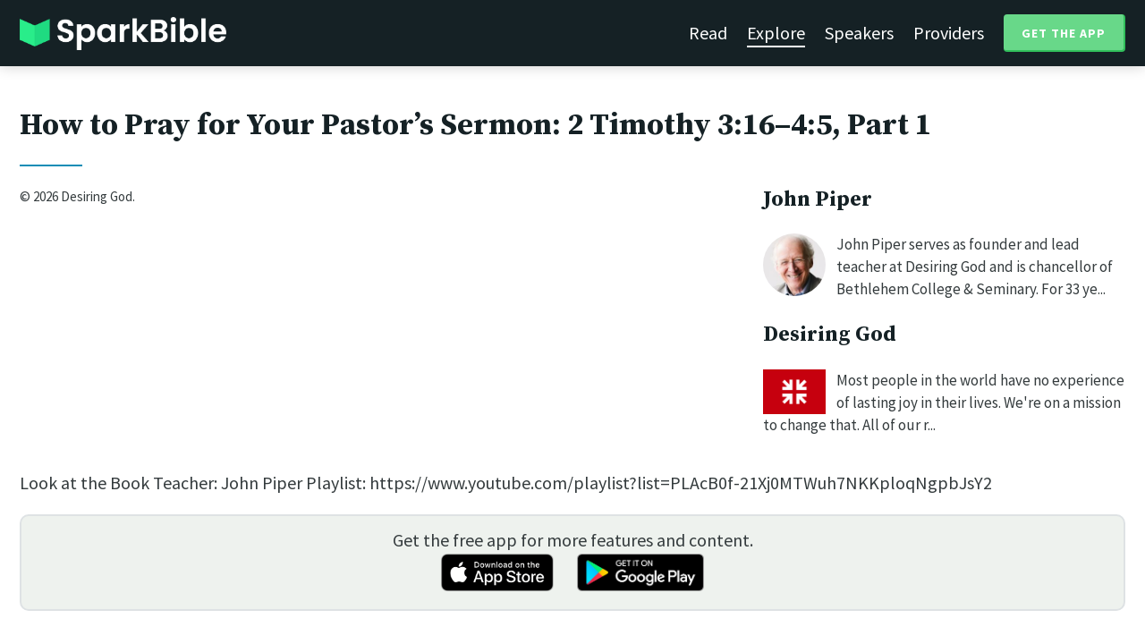

--- FILE ---
content_type: text/html; charset=utf-8
request_url: https://sparkbible.com/r/desiring-god/2-timothy-3-16-4-5-how-to-pray-for-your-pastor-s-sermon
body_size: 11100
content:
<!DOCTYPE html>
<html>
  <head>
    <title>Spark Bible | Learn the Bible with video from top Bible teachers.</title>
    <meta name="viewport" content="width=device-width,initial-scale=1">
    <meta name="description" content="Spark Bible is a new and free Bible study app with video from top Christian Bible teachers. Spark Bible makes it easy to read and learn the Bible at a deeper level. Get more out of reading the Bible with Spark Bible.">
    <link rel="apple-touch-icon" sizes="180x180" href="/apple-touch-icon.png?v=2">
<link rel="icon" type="image/png" sizes="32x32" href="/favicon-32x32.png?v=2">
<link rel="icon" type="image/png" sizes="16x16" href="/favicon-16x16.png?v=2">
<link rel="manifest" href="/site.webmanifest?v=2">
<link rel="shortcut icon" href="/favicon.ico?v=2">
<meta name="msapplication-TileColor" content="#152125">
<meta name="theme-color" content="#152125">

    <meta name="csrf-param" content="authenticity_token" />
<meta name="csrf-token" content="dhxvZnhB2XoqGqqh6yr8yLMGjaGJ9STC0zvI01oqlBBFKtNJH1wXhAz2NsWPJLIT1mrM5497LL3zHzGKD_e1Ew" />
    
    <meta property="og:title" content="Learn the Bible with video from top Bible teachers. | Spark Bible">
<meta property="og:description" content="Spark Bible is a new and free Bible study app with video from top Christian Bible teachers. Spark Bible makes it easy to read and learn the Bible at a deeper level. Get more out of reading the Bible with Spark Bible.">
<meta property="og:image" content="https://res.cloudinary.com/sparkbible/image/upload/v1585084458/app_assets/Spark-Bible-app-icon.png">
<meta property="og:url" content="https://sparkbible.com/r/desiring-god/2-timothy-3-16-4-5-how-to-pray-for-your-pastor-s-sermon">

    <link rel="stylesheet" href="https://cdnjs.cloudflare.com/ajax/libs/normalize/8.0.1/normalize.min.css" integrity="sha256-l85OmPOjvil/SOvVt3HnSSjzF1TUMyT9eV0c2BzEGzU=" crossorigin="anonymous" />
    <link rel="stylesheet" href="https://cdn.plyr.io/3.6.2/plyr.css" media="print" onload="this.media='all'; this.onload=null;">
    <script src="https://cdn.plyr.io/3.6.2/plyr.js"></script>
    <script src="https://unpkg.com/@popperjs/core@2"></script>
    <script src="https://unpkg.com/tippy.js@6"></script>
    <script defer src="https://kit.fontawesome.com/72ff33412f.js" data-mutate-approach="sync" crossorigin="anonymous"></script>
    <link rel="stylesheet" href="/assets/application-a5ed54037beda56647664658bdb2d8813e9b1a3daacb8e9cf0c00761c3bcbef0.css" data-turbo-track="reload" />
    
    <script type="importmap" data-turbo-track="reload">{
  "imports": {
    "bible_app": "/assets/bible_app-ad44f877c337e7d32c74e7b98456ee05c08ace3a7a1228a8dd548b5ce6e2ef8a.js",
    "web_app": "/assets/web_app-a02290caf05c8af33489b50d98e757a64ebacd3cb013ab76627f22b15e93ddc1.js",
    "@hotwired/turbo-rails": "/assets/turbo.min-96cbf52c71021ba210235aaeec4720012d2c1df7d2dab3770cfa49eea3bb09da.js",
    "@hotwired/stimulus": "/assets/stimulus.min-900648768bd96f3faeba359cf33c1bd01ca424ca4d2d05f36a5d8345112ae93c.js",
    "@hotwired/stimulus-loading": "/assets/stimulus-loading-1fc59770fb1654500044afd3f5f6d7d00800e5be36746d55b94a2963a7a228aa.js",
    "utils/helpers": "/assets/utils/helpers-4f265faee3cf033048bffca45bfd5fa98ba8b49136f941ff29628e4aaf39b7e3.js",
    "controllers/bible_app/bible": "/assets/controllers/bible_app/bible-87f19c96b261cabe4a0f5d59bf39a128d76855dcd2bf0130ebe91b5b5c036edd.js",
    "controllers/bible_app/bible_settings_controller": "/assets/controllers/bible_app/bible_settings_controller-543b14421b33d4485eb84824078d1da8815457201bb4fbb466dd2625fff57c05.js",
    "controllers/bible_app/constants": "/assets/controllers/bible_app/constants-a8a9e9c008a34bd3acfdab7f256760a42e6b69681b686371d0878ac0965be201.js",
    "controllers/bible_app/footnotes_controller": "/assets/controllers/bible_app/footnotes_controller-509e6c76c4ed6b5876e63e78e3ea9e9804b4c0b12166c6d1e257821ca4e90aba.js",
    "controllers/bible_app": "/assets/controllers/bible_app/index-e77cf38a965f7f5eea49c5409895eb6d799582abf5eddd20843608762b098f14.js",
    "controllers/bible_app/mode_handler": "/assets/controllers/bible_app/mode_handler-5e6c86e4a12b7dba287b84d481fa636a17a5e9f9efbb92d180fe10d4d484f745.js",
    "controllers/bible_app/native_bridge": "/assets/controllers/bible_app/native_bridge-e49575f6d23f93ca957c28ccde300b2bb68eb27ef0da8b5b78895bce1ce8bade.js",
    "controllers/bible_app/resource_highlight": "/assets/controllers/bible_app/resource_highlight-4bdf3a2b839741dfd38d15bac09381e5590abd7ad316137886ce1ec37d867815.js",
    "controllers/bible_app/resource_highlights_controller": "/assets/controllers/bible_app/resource_highlights_controller-47b87131a4e913c50515ca4f453228eafe754a0236b8f08793d8f900fb5adb9c.js",
    "controllers/bible_app/saved_references_controller": "/assets/controllers/bible_app/saved_references_controller-a06fee09922078db9acd5446fe6671273a9826df1e14aedf38657f00e846f377.js",
    "controllers/bible_app/scroll_controller": "/assets/controllers/bible_app/scroll_controller-d7ab5c1ac2907a276ca8c580c8c461945804ea569ec6d2103513bd04a35d1462.js",
    "controllers/bible_app/scroll_handler": "/assets/controllers/bible_app/scroll_handler-88ad2a8e29a51bf595296f9f8f9ee386ffabf770203a75eaf40c3442f1e93464.js",
    "controllers/bible_app/spacing_controller": "/assets/controllers/bible_app/spacing_controller-db6265e1c7104dad578a181575e7aea46ea14c654e5a615e58e9082dccc1be17.js",
    "controllers/bible_app/starting_chapter_controller": "/assets/controllers/bible_app/starting_chapter_controller-137fc2d113be4f9b60079aa759af019e3678865d2b2ed65d4ee4b659196e4bc6.js",
    "controllers/bible_app/tap_handler": "/assets/controllers/bible_app/tap_handler-fe7c08c4d74ffa78cd33fbc1ce7c2c32e5df5c32db2c016501b9104caa9688c6.js",
    "controllers/bible_app/verse": "/assets/controllers/bible_app/verse-da12735d6531502f068a095999245ae142fd842b1a7e854f0fd5bf52db884c5f.js",
    "controllers/bible_app/verse_selection": "/assets/controllers/bible_app/verse_selection-3ae45c8c9e63da60b66ce4249ef30350d8e8d661d30151787b54e9f176df122d.js",
    "controllers/bible_app/verse_selection_controller": "/assets/controllers/bible_app/verse_selection_controller-539591b09e189fe12ddab540e18fba4afc43e4ce58b48b1af5533c7bcf991802.js",
    "controllers/web_app": "/assets/controllers/web_app/index-a87424e64b1cea8b8f8c95d88d0e922814d1d18e8103585aae5e58ef3756169f.js",
    "controllers/web_app/toggle_controller": "/assets/controllers/web_app/toggle_controller-27368eb5692a5a5fecef679d84a9bc21ce80d32d191d77d5050132bbbad7dfde.js",
    "controllers/web_app/video_controller": "/assets/controllers/web_app/video_controller-68c7e96047991e9d9e861c4ec60a08f1a0a2fbea720a667e6fdac61d9769087a.js"
  }
}</script>
<link rel="modulepreload" href="/assets/bible_app-ad44f877c337e7d32c74e7b98456ee05c08ace3a7a1228a8dd548b5ce6e2ef8a.js">
<link rel="modulepreload" href="/assets/web_app-a02290caf05c8af33489b50d98e757a64ebacd3cb013ab76627f22b15e93ddc1.js">
<link rel="modulepreload" href="/assets/turbo.min-96cbf52c71021ba210235aaeec4720012d2c1df7d2dab3770cfa49eea3bb09da.js">
<link rel="modulepreload" href="/assets/stimulus.min-900648768bd96f3faeba359cf33c1bd01ca424ca4d2d05f36a5d8345112ae93c.js">
<link rel="modulepreload" href="/assets/stimulus-loading-1fc59770fb1654500044afd3f5f6d7d00800e5be36746d55b94a2963a7a228aa.js">
<link rel="modulepreload" href="/assets/utils/helpers-4f265faee3cf033048bffca45bfd5fa98ba8b49136f941ff29628e4aaf39b7e3.js">
<link rel="modulepreload" href="/assets/controllers/bible_app/bible-87f19c96b261cabe4a0f5d59bf39a128d76855dcd2bf0130ebe91b5b5c036edd.js">
<link rel="modulepreload" href="/assets/controllers/bible_app/bible_settings_controller-543b14421b33d4485eb84824078d1da8815457201bb4fbb466dd2625fff57c05.js">
<link rel="modulepreload" href="/assets/controllers/bible_app/constants-a8a9e9c008a34bd3acfdab7f256760a42e6b69681b686371d0878ac0965be201.js">
<link rel="modulepreload" href="/assets/controllers/bible_app/footnotes_controller-509e6c76c4ed6b5876e63e78e3ea9e9804b4c0b12166c6d1e257821ca4e90aba.js">
<link rel="modulepreload" href="/assets/controllers/bible_app/index-e77cf38a965f7f5eea49c5409895eb6d799582abf5eddd20843608762b098f14.js">
<link rel="modulepreload" href="/assets/controllers/bible_app/mode_handler-5e6c86e4a12b7dba287b84d481fa636a17a5e9f9efbb92d180fe10d4d484f745.js">
<link rel="modulepreload" href="/assets/controllers/bible_app/native_bridge-e49575f6d23f93ca957c28ccde300b2bb68eb27ef0da8b5b78895bce1ce8bade.js">
<link rel="modulepreload" href="/assets/controllers/bible_app/resource_highlight-4bdf3a2b839741dfd38d15bac09381e5590abd7ad316137886ce1ec37d867815.js">
<link rel="modulepreload" href="/assets/controllers/bible_app/resource_highlights_controller-47b87131a4e913c50515ca4f453228eafe754a0236b8f08793d8f900fb5adb9c.js">
<link rel="modulepreload" href="/assets/controllers/bible_app/saved_references_controller-a06fee09922078db9acd5446fe6671273a9826df1e14aedf38657f00e846f377.js">
<link rel="modulepreload" href="/assets/controllers/bible_app/scroll_controller-d7ab5c1ac2907a276ca8c580c8c461945804ea569ec6d2103513bd04a35d1462.js">
<link rel="modulepreload" href="/assets/controllers/bible_app/scroll_handler-88ad2a8e29a51bf595296f9f8f9ee386ffabf770203a75eaf40c3442f1e93464.js">
<link rel="modulepreload" href="/assets/controllers/bible_app/spacing_controller-db6265e1c7104dad578a181575e7aea46ea14c654e5a615e58e9082dccc1be17.js">
<link rel="modulepreload" href="/assets/controllers/bible_app/starting_chapter_controller-137fc2d113be4f9b60079aa759af019e3678865d2b2ed65d4ee4b659196e4bc6.js">
<link rel="modulepreload" href="/assets/controllers/bible_app/tap_handler-fe7c08c4d74ffa78cd33fbc1ce7c2c32e5df5c32db2c016501b9104caa9688c6.js">
<link rel="modulepreload" href="/assets/controllers/bible_app/verse-da12735d6531502f068a095999245ae142fd842b1a7e854f0fd5bf52db884c5f.js">
<link rel="modulepreload" href="/assets/controllers/bible_app/verse_selection-3ae45c8c9e63da60b66ce4249ef30350d8e8d661d30151787b54e9f176df122d.js">
<link rel="modulepreload" href="/assets/controllers/bible_app/verse_selection_controller-539591b09e189fe12ddab540e18fba4afc43e4ce58b48b1af5533c7bcf991802.js">
<link rel="modulepreload" href="/assets/controllers/web_app/index-a87424e64b1cea8b8f8c95d88d0e922814d1d18e8103585aae5e58ef3756169f.js">
<link rel="modulepreload" href="/assets/controllers/web_app/toggle_controller-27368eb5692a5a5fecef679d84a9bc21ce80d32d191d77d5050132bbbad7dfde.js">
<link rel="modulepreload" href="/assets/controllers/web_app/video_controller-68c7e96047991e9d9e861c4ec60a08f1a0a2fbea720a667e6fdac61d9769087a.js">
<script type="module">import "web_app"</script>
    <script type="text/javascript">
  const isBot = /bot|google|baidu|bing|msn|duckduckbot|teoma|slurp|yandex/i.test(navigator.userAgent);
  if (typeof amplitude === 'undefined' && !isBot) {
    (function(e,t){var n=e.amplitude||{_q:[],_iq:{}};var r=t.createElement("script")
    ;r.type="text/javascript"
    ;r.integrity="sha384-3bSR/uIgD42pCWBeq1//B3mI/hPuWdk0L1EUnQIWfGyMOjs0VEoFLhHMqObtv2BA"
    ;r.crossOrigin="anonymous";r.async=true
    ;r.src="https://cdn.amplitude.com/libs/amplitude-5.10.0-min.gz.js"
    ;r.onload=function(){if(!e.amplitude.runQueuedFunctions){
    console.log("[Amplitude] Error: could not load SDK")}}
    ;var i=t.getElementsByTagName("script")[0];i.parentNode.insertBefore(r,i)
    ;function s(e,t){e.prototype[t]=function(){
    this._q.push([t].concat(Array.prototype.slice.call(arguments,0)));return this}}
    var o=function(){this._q=[];return this}
    ;var a=["add","append","clearAll","prepend","set","setOnce","unset"]
    ;for(var u=0;u<a.length;u++){s(o,a[u])}n.Identify=o;var c=function(){this._q=[]
    ;return this}
    ;var l=["setProductId","setQuantity","setPrice","setRevenueType","setEventProperties"]
    ;for(var p=0;p<l.length;p++){s(c,l[p])}n.Revenue=c
    ;var d=["init","logEvent","logRevenue","setUserId","setUserProperties","setOptOut","setVersionName","setDomain","setDeviceId", "enableTracking", "setGlobalUserProperties","identify","clearUserProperties","setGroup","logRevenueV2","regenerateDeviceId","groupIdentify","onInit","logEventWithTimestamp","logEventWithGroups","setSessionId","resetSessionId"]
    ;function v(e){function t(t){e[t]=function(){
    e._q.push([t].concat(Array.prototype.slice.call(arguments,0)))}}
    for(var n=0;n<d.length;n++){t(d[n])}}v(n);n.getInstance=function(e){
    e=(!e||e.length===0?"$default_instance":e).toLowerCase()
    ;if(!n._iq.hasOwnProperty(e)){n._iq[e]={_q:[]};v(n._iq[e])}return n._iq[e]}
    ;e.amplitude=n})(window,document);

    amplitude.getInstance().init("7e5e650f746b42ce7bb465c64eb8d12a", null, {
      saveEvents: true,
      includeUtm: true,
      includeReferrer: true,
      includeGclid: true
    });

    document.addEventListener('turbo:load', () => {
      amplitude.getInstance().logEvent("Page Loaded", {
        url: window.location.href,
        path: window.location.pathname,
        bodyClass: $1('body').className,
        h1: $1('h1') ? $1('h1').textContent : null,
        h2: $1('h2') ? $1('h2').textContent : null,
      });

      // Add handlers for elements tagged with amplitude data attributes.
      $("[data-amplitude-event]").forEach((el) => {
          const eventTitle = el.dataset.amplitudeEvent;
          let props = {};
          if (el.dataset.amplitudeProps) {
            props = JSON.parse(el.dataset.amplitudeProps);
          }
          switch (el.dataset.amplitudeTrigger) {
            case "click":
              el.addEventListener("click", () => amplitude.getInstance().logEvent(eventTitle, props));
            break;
            case "load":
              amplitude.getInstance().logEvent(eventTitle, props);
            break;
          }
      });
    });
  }
</script>

  </head>

  <body class="resources show" data-controller="pageload">

      <header>
        <a class="logo undecorated" href="/"><img src="/assets/shared/logos/Spark-Bible-Logo-Light-6616f3073ddeea533532c0109831a5d9fd3d51bd04f850731a6cfa2071d57af2.png" /></a>
          <nav data-controller="toggle">
  <section data-toggle-target="element" class="nav-menu">
    <a href="/read">Read</a>
    <a class="selected" href="/explore">Explore</a>
    <a href="/speakers">Speakers</a>
    <a href="/providers">Providers</a>
    <a href="#get-app-modal" class="button undecorated" data-turbo="false">
      Get the App
    </a>
  </section>
  <a href="#" data-action="toggle#toggle" class="mobile-menu-icon h-padded undecorated">
    <i class="fa fa-bars"></i>
  </a>
</nav>

      </header>

      <div class="content padded">
        
        

<h1>How to Pray for Your Pastor’s Sermon: 2 Timothy 3:16–4:5, Part 1</h1>

<div class="container">

  <section class="top">
    <div class="video">
      <div data-controller="video"
  data-video-resource="How to Pray for Your Pastor’s Sermon: 2 Timothy 3:16–4:5, Part 1"
  data-video-resource-id="4753"
  data-video-provider="Desiring God"
  data-video-provider-id="4"
  data-video-speaker="John Piper"
  data-video-speaker-id="1"
>
  <div data-video-target="player" data-plyr-provider="youtube" data-plyr-embed-id="Tat3tLpBg3Y"></div>
</div>

      <div class="smallest-text">
          &copy; 2026 Desiring God.
      </div>
    </div>

    <div class="about l-padded">
        <h3>John Piper</h3>
        <p>
          <a class="undecorated" href="/speakers/john-piper"><img height="70" width="70" class="circle float-left r-margin-small" src="https://res-5.cloudinary.com/sparkbible/image/upload/c_fill,g_face,h_150,w_150/v1/speakers/John_Piper.jpg" /></a>
          John Piper serves as founder and lead teacher at Desiring God and is chancellor of Bethlehem College &amp; Seminary. For 33 ye...
        </p>
      <h3>Desiring God</h3>
      <p>
        <a class="undecorated" href="/providers/desiring-god"><img width="70" class="float-left r-margin-small" src="https://res-4.cloudinary.com/sparkbible/image/upload/c_fit,h_150,w_150/v1/resource_providers/Desiring_God.png" /></a>
        Most people in the world have no experience of lasting joy in their lives. We&#39;re on a mission to change that. All of our r...
      </p>
    </div>
  </section>

  <section class="bottom">
      <div class="description">
        <p>Look at the Book
Teacher: John Piper
Playlist: https://www.youtube.com/playlist?list=PLAcB0f-21Xj0MTWuh7NKKploqNgpbJsY2</p>
      </div>

    <section class="get-app-callout">
  Get the free app for more features and content.
  <br>
  <a class="undecorated" href="https://apple.co/3rRxZfy"><img height="42" alt="Download on the App Store" src="/assets/shared/badges/download-on-the-app-store-3ee50cfaac04907fb23f7120324d8dd8333c1267516388341debf5c4304aba00.png" /></a>
  <a class="l-padded undecorated" href="https://play.google.com/store/apps/details?id=com.sparkbible.sparkbible&amp;hl=en&amp;gl=US"><img height="42" alt="Get it on Google Play" src="/assets/shared/badges/google-play-badge-c78da272321ee64e2b114fcc493adbf3b70d8e67fdb1b6c3099c6d976c1282e6.png" /></a>
</section>

      <div class="bible-refs t-padded">
        <h3>Bible References</h3>
          <span class="pill padded-smaller">
            <a class="undecorated" href="/NIV/2%20Timothy/3">2 Timothy 3:16-4:5</a>
          </span>
      </div>


    <div class="related-resources t-padded">
      <h3>Related Resources</h3>
      <div class="flex-row resource-row">
  <section class="image">
    <a class="undecorated" href="/r/desiring-god/2-timothy-3-16-4-5-preachers-must-say-hard-things"><img class="rounded video-thumbnail" alt="Preachers Must Say Hard Things: 2 Timothy 3:16–4:5, Part 2" loading="lazy" src="https://i.ytimg.com/vi/QatJ5FGSaxE/mqdefault.jpg" /></a>
  </section>
  <section class="text">
    <h3><a href="/r/desiring-god/2-timothy-3-16-4-5-preachers-must-say-hard-things">Preachers Must Say Hard Things: 2 Timothy 3:16–...</a></h3>
    <p class="desc">Look at the Book
Teacher: John Piper
Playlist: https://www.youtube.com/playli...</p>
    <p class="smallest-text"><img src="https://res-4.cloudinary.com/sparkbible/image/upload/c_fit,h_20,w_52/v1/resource_providers/Desiring_God.png" /> Desiring God</p>
  </section>
  <section class="indicator">
    <a class="undecorated" href="/r/desiring-god/2-timothy-3-16-4-5-preachers-must-say-hard-things"><i class="fas fa-chevron-right"></i></a>
  </section>
</div>
<div class="flex-row resource-row">
  <section class="image">
    <a class="undecorated" href="/r/the-village-church/how-god-reveals-himself-explainer"><img class="rounded video-thumbnail" alt="How God Reveals Himself - Explainer" loading="lazy" src="https://i.ytimg.com/vi/kuu0oTn2g7A/mqdefault.jpg" /></a>
  </section>
  <section class="text">
    <h3><a href="/r/the-village-church/how-god-reveals-himself-explainer">How God Reveals Himself - Explainer</a></h3>
    <p class="desc">We break down general revelation, special revelation, and why this doctrine (...</p>
    <p class="smallest-text"><img src="https://res-1.cloudinary.com/sparkbible/image/upload/c_fit,h_20,w_52/v1/resource_providers/The-Village-Church_vmspm9.png" /> The Village Church</p>
  </section>
  <section class="indicator">
    <a class="undecorated" href="/r/the-village-church/how-god-reveals-himself-explainer"><i class="fas fa-chevron-right"></i></a>
  </section>
</div>
<div class="flex-row resource-row">
  <section class="image">
    <a class="undecorated" href="/r/fuller-studio/introduction-to-1-and-2-timothy"><img class="rounded video-thumbnail" alt="Introduction to 1 and 2 Timothy" loading="lazy" src="https://i.ytimg.com/vi/YNpf16JL0ms/mqdefault.jpg" /></a>
  </section>
  <section class="text">
    <h3><a href="/r/fuller-studio/introduction-to-1-and-2-timothy">Introduction to 1 and 2 Timothy</a></h3>
    <p class="desc">Dr. Mark D. Roberts introduces 1 and 2 Timothy as helpful guides to what fait...</p>
    <p class="smallest-text"><img src="https://res-1.cloudinary.com/sparkbible/image/upload/c_fit,h_20,w_52/v1/resource_providers/Fuller-Studio.png" /> Fuller Studio</p>
  </section>
  <section class="indicator">
    <a class="undecorated" href="/r/fuller-studio/introduction-to-1-and-2-timothy"><i class="fas fa-chevron-right"></i></a>
  </section>
</div>
<div class="flex-row resource-row">
  <section class="image">
    <a class="undecorated" href="/r/bibleproject/new-testament-letters-historical-context"><img class="rounded video-thumbnail" alt="New Testament Letters: Historical Context" loading="lazy" src="https://i.ytimg.com/vi/GZuceW7eh5M/mqdefault.jpg" /></a>
  </section>
  <section class="text">
    <h3><a href="/r/bibleproject/new-testament-letters-historical-context">New Testament Letters: Historical Context</a></h3>
    <p class="desc">In the New Testament, there are 21 letters or epistles written by early Chris...</p>
    <p class="smallest-text"><img src="https://res-3.cloudinary.com/sparkbible/image/upload/c_fit,h_20,w_52/v1/resource_providers/BibleProject_agfqdk.png" /> BibleProject</p>
  </section>
  <section class="indicator">
    <a class="undecorated" href="/r/bibleproject/new-testament-letters-historical-context"><i class="fas fa-chevron-right"></i></a>
  </section>
</div>
<div class="flex-row resource-row">
  <section class="image">
    <a class="undecorated" href="/r/ligonier-ministries/what-does-inspiration-mean-in-2-timothy-3-16"><img class="rounded video-thumbnail" alt="What Does &quot;Inspiration&quot; Mean in 2 Timothy 3:16?" loading="lazy" src="https://i.ytimg.com/vi/Lcca3pTlm58/mqdefault.jpg" /></a>
  </section>
  <section class="text">
    <h3><a href="/r/ligonier-ministries/what-does-inspiration-mean-in-2-timothy-3-16">What Does &quot;Inspiration&quot; Mean in 2 Timothy 3:16?</a></h3>
    <p class="desc">R.C. Sproul explains what Paul meant by &quot;inspiration&quot; in 2 Timothy 3:16.

Tra...</p>
    <p class="smallest-text"><img src="https://res-1.cloudinary.com/sparkbible/image/upload/c_fit,h_20,w_52/v1/resource_providers/Ligonier_cjxhyu.png" /> Ligonier Ministries</p>
  </section>
  <section class="indicator">
    <a class="undecorated" href="/r/ligonier-ministries/what-does-inspiration-mean-in-2-timothy-3-16"><i class="fas fa-chevron-right"></i></a>
  </section>
</div>
<div class="flex-row resource-row">
  <section class="image">
    <a class="undecorated" href="/r/the-gospel-coalition/juan-sanchez-godlessness-in-the-last-days-2-timothy-3-1-9"><img class="rounded video-thumbnail" alt="Godlessness in the Last Days — Juan Sánchez" loading="lazy" src="https://i.ytimg.com/vi/m4b5BgKIyg0/mqdefault.jpg" /></a>
  </section>
  <section class="text">
    <h3><a href="/r/the-gospel-coalition/juan-sanchez-godlessness-in-the-last-days-2-timothy-3-1-9">Godlessness in the Last Days — Juan Sánchez</a></h3>
    <p class="desc">In his message at TGC&#39;s 2018 West Coast Conference, Juan Sánchez teaches the ...</p>
    <p class="smallest-text"><img src="https://res-1.cloudinary.com/sparkbible/image/upload/c_fit,h_20,w_52/v1/resource_providers/The-Gospel-Coalition.png" /> The Gospel Coalition</p>
  </section>
  <section class="indicator">
    <a class="undecorated" href="/r/the-gospel-coalition/juan-sanchez-godlessness-in-the-last-days-2-timothy-3-1-9"><i class="fas fa-chevron-right"></i></a>
  </section>
</div>
<div class="flex-row resource-row">
  <section class="image">
    <a class="undecorated" href="/r/desiring-god/2-timothy-3-16-4-5-why-do-we-need-preaching"><img class="rounded video-thumbnail" alt="Why Do We Need Preaching? 2 Timothy 3:16–4:5, Part 3" loading="lazy" src="https://i.ytimg.com/vi/-dxp6Px5mR8/mqdefault.jpg" /></a>
  </section>
  <section class="text">
    <h3><a href="/r/desiring-god/2-timothy-3-16-4-5-why-do-we-need-preaching">Why Do We Need Preaching? 2 Timothy 3:16–4:5, P...</a></h3>
    <p class="desc">Look at the Book
Teacher: John Piper
Playlist: https://www.youtube.com/playli...</p>
    <p class="smallest-text"><img src="https://res-4.cloudinary.com/sparkbible/image/upload/c_fit,h_20,w_52/v1/resource_providers/Desiring_God.png" /> Desiring God</p>
  </section>
  <section class="indicator">
    <a class="undecorated" href="/r/desiring-god/2-timothy-3-16-4-5-why-do-we-need-preaching"><i class="fas fa-chevron-right"></i></a>
  </section>
</div>
<div class="flex-row resource-row">
  <section class="image">
    <a class="undecorated" href="/r/bibleproject/overview-new-testament"><img class="rounded video-thumbnail" alt="New Testament Summary: A Complete Animated Overview" loading="lazy" src="https://i.ytimg.com/vi/Q0BrP8bqj0c/mqdefault.jpg" /></a>
  </section>
  <section class="text">
    <h3><a href="/r/bibleproject/overview-new-testament">New Testament Summary: A Complete Animated Over...</a></h3>
    <p class="desc">Watch our overview video on the New Testament. This video breaks down the lit...</p>
    <p class="smallest-text"><img src="https://res-3.cloudinary.com/sparkbible/image/upload/c_fit,h_20,w_52/v1/resource_providers/BibleProject_agfqdk.png" /> BibleProject</p>
  </section>
  <section class="indicator">
    <a class="undecorated" href="/r/bibleproject/overview-new-testament"><i class="fas fa-chevron-right"></i></a>
  </section>
</div>
<div class="flex-row resource-row">
  <section class="image">
    <a class="undecorated" href="/r/desiring-god/philippians-1-4-summary-of-philippians-in-nine-steps"><img class="rounded video-thumbnail" alt="Summary of Philippians in Nine Steps: Philippians 1–4" loading="lazy" src="https://i.ytimg.com/vi/bCyNAX6lqLc/mqdefault.jpg" /></a>
  </section>
  <section class="text">
    <h3><a href="/r/desiring-god/philippians-1-4-summary-of-philippians-in-nine-steps">Summary of Philippians in Nine Steps: Philippia...</a></h3>
    <p class="desc">Look at the Book
Teacher: John Piper
Playlist: https://www.youtube.com/playli...</p>
    <p class="smallest-text"><img src="https://res-4.cloudinary.com/sparkbible/image/upload/c_fit,h_20,w_52/v1/resource_providers/Desiring_God.png" /> Desiring God</p>
  </section>
  <section class="indicator">
    <a class="undecorated" href="/r/desiring-god/philippians-1-4-summary-of-philippians-in-nine-steps"><i class="fas fa-chevron-right"></i></a>
  </section>
</div>
<div class="flex-row resource-row">
  <section class="image">
    <a class="undecorated" href="/r/bibleproject/new-testament-letters-literary-context"><img class="rounded video-thumbnail" alt="New Testament Letters: Literary Context" loading="lazy" src="https://i.ytimg.com/vi/ZPZ2uABVMKA/mqdefault.jpg" /></a>
  </section>
  <section class="text">
    <h3><a href="/r/bibleproject/new-testament-letters-literary-context">New Testament Letters: Literary Context</a></h3>
    <p class="desc">In the New Testament, there are 21 letters written by early Christian leaders...</p>
    <p class="smallest-text"><img src="https://res-3.cloudinary.com/sparkbible/image/upload/c_fit,h_20,w_52/v1/resource_providers/BibleProject_agfqdk.png" /> BibleProject</p>
  </section>
  <section class="indicator">
    <a class="undecorated" href="/r/bibleproject/new-testament-letters-literary-context"><i class="fas fa-chevron-right"></i></a>
  </section>
</div>
<div class="flex-row resource-row">
  <section class="image">
    <a class="undecorated" href="/r/desiring-god/isaiah-9-1-7-part-4-god-s-zeal-to-enthrone-his-son-on-earth"><img class="rounded video-thumbnail" alt="God’s Zeal to Enthrone His Son on Earth: Isaiah 9:1–7, Part 4" loading="lazy" src="https://i.ytimg.com/vi/e3CRsXJUpmw/mqdefault.jpg" /></a>
  </section>
  <section class="text">
    <h3><a href="/r/desiring-god/isaiah-9-1-7-part-4-god-s-zeal-to-enthrone-his-son-on-earth">God’s Zeal to Enthrone His Son on Earth: Isaiah...</a></h3>
    <p class="desc">Look at the Book
Teacher: John Piper
Playlist: https://www.youtube.com/playli...</p>
    <p class="smallest-text"><img src="https://res-4.cloudinary.com/sparkbible/image/upload/c_fit,h_20,w_52/v1/resource_providers/Desiring_God.png" /> Desiring God</p>
  </section>
  <section class="indicator">
    <a class="undecorated" href="/r/desiring-god/isaiah-9-1-7-part-4-god-s-zeal-to-enthrone-his-son-on-earth"><i class="fas fa-chevron-right"></i></a>
  </section>
</div>
<div class="flex-row resource-row">
  <section class="image">
    <a class="undecorated" href="/r/bibleproject/overview-2-timothy"><img class="rounded video-thumbnail" alt="Book of 2 Timothy Summary: A Complete Animated Overview" loading="lazy" src="https://i.ytimg.com/vi/urlvnxCaL00/mqdefault.jpg" /></a>
  </section>
  <section class="text">
    <h3><a href="/r/bibleproject/overview-2-timothy">Book of 2 Timothy Summary: A Complete Animated ...</a></h3>
    <p class="desc">Watch our overview video on 2 Timothy, which breaks down the literary design ...</p>
    <p class="smallest-text"><img src="https://res-3.cloudinary.com/sparkbible/image/upload/c_fit,h_20,w_52/v1/resource_providers/BibleProject_agfqdk.png" /> BibleProject</p>
  </section>
  <section class="indicator">
    <a class="undecorated" href="/r/bibleproject/overview-2-timothy"><i class="fas fa-chevron-right"></i></a>
  </section>
</div>
<div class="flex-row resource-row">
  <section class="image">
    <a class="undecorated" href="/r/desiring-god/god-s-sovereignty-over-nature"><img class="rounded video-thumbnail" alt="God’s Sovereignty Over Nature" loading="lazy" src="https://i.ytimg.com/vi/fG8hL2mauck/mqdefault.jpg" /></a>
  </section>
  <section class="text">
    <h3><a href="/r/desiring-god/god-s-sovereignty-over-nature">God’s Sovereignty Over Nature</a></h3>
    <p class="desc">From galaxies to molecules, God rules over all. His power encompasses everyth...</p>
    <p class="smallest-text"><img src="https://res-4.cloudinary.com/sparkbible/image/upload/c_fit,h_20,w_52/v1/resource_providers/Desiring_God.png" /> Desiring God</p>
  </section>
  <section class="indicator">
    <a class="undecorated" href="/r/desiring-god/god-s-sovereignty-over-nature"><i class="fas fa-chevron-right"></i></a>
  </section>
</div>
<div class="flex-row resource-row">
  <section class="image">
    <a class="undecorated" href="/r/desiring-god/philippians-3-7-10-where-to-turn-when-suffering-comes"><img class="rounded video-thumbnail" alt="Where to Turn When Suffering Comes: Philippians 3:7–10, Part 2" loading="lazy" src="https://i.ytimg.com/vi/av467c06JMg/mqdefault.jpg" /></a>
  </section>
  <section class="text">
    <h3><a href="/r/desiring-god/philippians-3-7-10-where-to-turn-when-suffering-comes">Where to Turn When Suffering Comes: Philippians...</a></h3>
    <p class="desc">Look at the Book
Teacher: John Piper
Playlist: https://www.youtube.com/playli...</p>
    <p class="smallest-text"><img src="https://res-4.cloudinary.com/sparkbible/image/upload/c_fit,h_20,w_52/v1/resource_providers/Desiring_God.png" /> Desiring God</p>
  </section>
  <section class="indicator">
    <a class="undecorated" href="/r/desiring-god/philippians-3-7-10-where-to-turn-when-suffering-comes"><i class="fas fa-chevron-right"></i></a>
  </section>
</div>
<div class="flex-row resource-row">
  <section class="image">
    <a class="undecorated" href="/r/desiring-god/the-son-of-man-must-be-lifted-up-like-the-serpent-excerpt"><img class="rounded video-thumbnail" alt="The Son of Man Must Be Lifted Up -- Like the Serpent, Excerpt" loading="lazy" src="https://i.ytimg.com/vi/Q5aFfp4-pfA/mqdefault.jpg" /></a>
  </section>
  <section class="text">
    <h3><a href="/r/desiring-god/the-son-of-man-must-be-lifted-up-like-the-serpent-excerpt">The Son of Man Must Be Lifted Up -- Like the Se...</a></h3>
    <p class="desc">http://www.desiringgod.org/resource-library/sermons/the-son-of-man-must-be-li...</p>
    <p class="smallest-text"><img src="https://res-4.cloudinary.com/sparkbible/image/upload/c_fit,h_20,w_52/v1/resource_providers/Desiring_God.png" /> Desiring God</p>
  </section>
  <section class="indicator">
    <a class="undecorated" href="/r/desiring-god/the-son-of-man-must-be-lifted-up-like-the-serpent-excerpt"><i class="fas fa-chevron-right"></i></a>
  </section>
</div>
<div class="flex-row resource-row">
  <section class="image">
    <a class="undecorated" href="/r/desiring-god/luke-5-1-11-how-a-prosperity-preacher-abuses-a-verse"><img class="rounded video-thumbnail" alt="How a Prosperity Preacher Abuses a Verse: Luke 5:1–11" loading="lazy" src="https://i.ytimg.com/vi/gDEaN81m4ZM/mqdefault.jpg" /></a>
  </section>
  <section class="text">
    <h3><a href="/r/desiring-god/luke-5-1-11-how-a-prosperity-preacher-abuses-a-verse">How a Prosperity Preacher Abuses a Verse: Luke ...</a></h3>
    <p class="desc">Look at the Book
Teacher: John Piper
Playlist: https://www.youtube.com/playli...</p>
    <p class="smallest-text"><img src="https://res-4.cloudinary.com/sparkbible/image/upload/c_fit,h_20,w_52/v1/resource_providers/Desiring_God.png" /> Desiring God</p>
  </section>
  <section class="indicator">
    <a class="undecorated" href="/r/desiring-god/luke-5-1-11-how-a-prosperity-preacher-abuses-a-verse"><i class="fas fa-chevron-right"></i></a>
  </section>
</div>
<div class="flex-row resource-row">
  <section class="image">
    <a class="undecorated" href="/r/desiring-god/your-greatest-life-is-ahead"><img class="rounded video-thumbnail" alt="Your Greatest Life Is Ahead" loading="lazy" src="https://i.ytimg.com/vi/PbbOqfn7utE/mqdefault.jpg" /></a>
  </section>
  <section class="text">
    <h3><a href="/r/desiring-god/your-greatest-life-is-ahead">Your Greatest Life Is Ahead</a></h3>
    <p class="desc">In Christ, your greatest tragedy is behind you, and your most glorious life i...</p>
    <p class="smallest-text"><img src="https://res-4.cloudinary.com/sparkbible/image/upload/c_fit,h_20,w_52/v1/resource_providers/Desiring_God.png" /> Desiring God</p>
  </section>
  <section class="indicator">
    <a class="undecorated" href="/r/desiring-god/your-greatest-life-is-ahead"><i class="fas fa-chevron-right"></i></a>
  </section>
</div>

    </div>
  </section>

</div>


      </div>

      <footer class="smallest-text centered-text">
    <div class="centered-text b-padded">
      <!-- Go to www.addthis.com/dashboard to customize your tools -->
      <div class="addthis_inline_follow_toolbox"></div>
    </div>
    <section>
      <a class="undecorated" href="https://apple.co/3rRxZfy"><img height="50" alt="Download on the App Store" loading="lazy" src="/assets/home/download-on-the-app-store-3ee50cfaac04907fb23f7120324d8dd8333c1267516388341debf5c4304aba00.png" /></a>
      <a class="undecorated" href="https://play.google.com/store/apps/details?id=com.sparkbible.sparkbible&amp;hl=en&amp;gl=US"><img height="50" alt="Get it on Google Play" loading="lazy" src="/assets/home/google-play-badge-c78da272321ee64e2b114fcc493adbf3b70d8e67fdb1b6c3099c6d976c1282e6.png" /></a>
    </section>
    <section id="nav-links">
      <p>
        <a href="/read">Read Online</a> ·
        <a href="/explore">Bible Resources</a> ·
        <a href="/speakers">Bible Speakers</a> ·
        <a href="/providers">Content Providers</a> ·
        <a href="/users/sign_in">Account Login</a> ·
        <a href="mailto:hello@sparkbible.com">Contact Us</a>
      </p>
    </section>
  <section>
    <p>
      &copy; 2026 Spark Bible LLC. All rights reserved.
      &nbsp; / &nbsp;
      <a href="/privacy">Privacy</a> &amp;
      <a href="/terms">Terms</a>
    </p>
    <p>
      Made with <i class="fas fa-heart"></i> in Denver, CO.
    </p>
  </section>
</footer>


      <div id="get-app-modal" class="modal">
  <div class="modal-wrapper">
    <section class="modal-header">
      <a href="#" title="Close" class="modal-close undecorated" data-turbo="false">
        <i class="fas fa-times-circle"></i>
      </a>
    </section>
    <section class="modal-content">
      <section class="v-padded" id="app-store">
        <h3>Visit the App Store</h3>
        <a class="undecorated" href="https://apple.co/3rRxZfy"><img height="63" alt="Download on the App Store" class="h-padded-small" src="/assets/home/download-on-the-app-store-3ee50cfaac04907fb23f7120324d8dd8333c1267516388341debf5c4304aba00.png" /></a>
        <a class="undecorated" href="https://play.google.com/store/apps/details?id=com.sparkbible.sparkbible&amp;hl=en&amp;gl=US"><img height="63" alt="Get it on Google Play" class="h-padded-small" src="/assets/home/google-play-badge-c78da272321ee64e2b114fcc493adbf3b70d8e67fdb1b6c3099c6d976c1282e6.png" /></a>
      </section>
      <section class="v-padded" id="sms">
        <h3>Scan with Your Phone</h3>
        <img width="125" height="125" alt="QR Code" class="qr-code" src="/assets/shared/Get-App_QR-code-2f354e72dc9c70eff6152147d821b7123c1542c1e8d97374ff111d9a567229a2.jpg" />
      </section>
    </section>
  </div>
  <a href="#" data-turbo="false" class="modal-clickable-backdrop"> </a>
</div>


      

      <!-- Termly cookie consent -->
      <script>
        (function () {
          var s = document.createElement('script');
          s.type = 'text/javascript';
          s.async = true;
          s.src = 'https://app.termly.io/embed.min.js';
          s.id = '3f1c9773-0bbe-4f1b-8cca-6f2bae289cfa';
          s.setAttribute("data-name", "termly-embed-banner");
          var x = document.getElementsByTagName('script')[0];
          x.parentNode.insertBefore(s, x);
        })();
      </script>

      <!-- Go to www.addthis.com/dashboard to customize your tools -->
      <script type="text/javascript" src="//s7.addthis.com/js/300/addthis_widget.js#pubid=ra-5e7a755599eefa28"></script>
    </body>
  </html>
